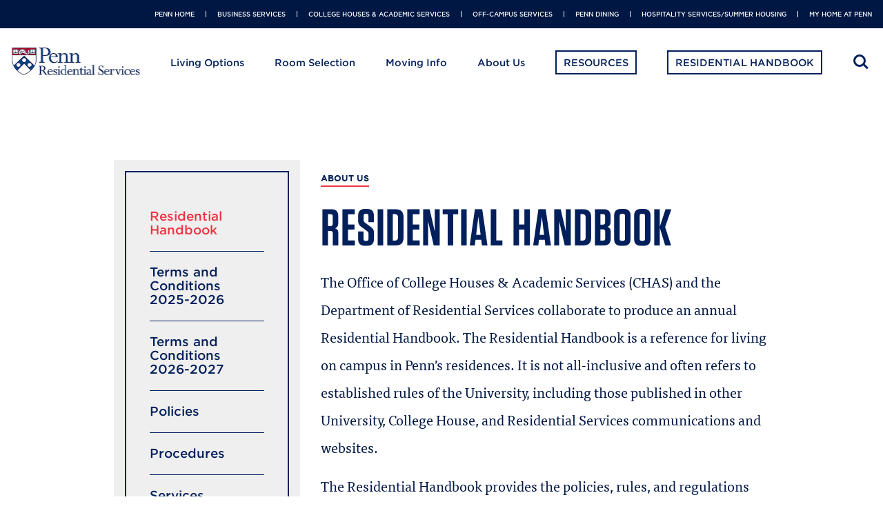

--- FILE ---
content_type: text/html; charset=UTF-8
request_url: https://residential-services.business-services.upenn.edu/residential-handbook
body_size: 7818
content:
<!DOCTYPE html>
<html lang="en" dir="ltr">
  <head>
    <!-- Google tag (gtag.js) --> <script async src="https://www.googletagmanager.com/gtag/js?id=G-4XC615FY9B"></script> <script> window.dataLayer = window.dataLayer || []; function gtag(){dataLayer.push(arguments);} gtag('js', new Date()); gtag('config', 'G-4XC615FY9B'); </script>
    <meta charset="utf-8" />
<link rel="canonical" href="https://residential-services.business-services.upenn.edu/residential-handbook" />
<meta name="Generator" content="Drupal 10 (https://www.drupal.org)" />
<meta name="MobileOptimized" content="width" />
<meta name="HandheldFriendly" content="true" />
<meta name="viewport" content="width=device-width, initial-scale=1, shrink-to-fit=no" />
<meta http-equiv="x-ua-compatible" content="ie=edge" />
<link rel="icon" href="/themes/custom/pennres_sass/favicon.png" type="image/png" />
<link rel="next" href="/terms-and-conditions-2025-2026" />

    <title>Residential Handbook | Penn Residential Services</title>
    <link rel="stylesheet" media="all" href="/sites/default/files/css/css_vjp5Rb-7PyV_4hdy2nSzXPnkTRS6IDsaWhW30cGKlPY.css?delta=0&amp;language=en&amp;theme=pennres_sass&amp;include=eJxdykEKxDAIBdALpc2RihJJw2RU_KbQ27e7gdk-HpslMsgPpohhlc0-m9I1OuUwLfwf1JoUp6D-4onaYjnN_Sf7Ul88B05pxUU1BAcIqH0a09yQ9xzaC26kfCsT5AFOWjWX" />
<link rel="stylesheet" media="all" href="/sites/default/files/css/css_kj5njdi7WZnTQKsTgr2jFPwkZ4K_ODo9SMWm81wnzKw.css?delta=1&amp;language=en&amp;theme=pennres_sass&amp;include=eJxdykEKxDAIBdALpc2RihJJw2RU_KbQ27e7gdk-HpslMsgPpohhlc0-m9I1OuUwLfwf1JoUp6D-4onaYjnN_Sf7Ul88B05pxUU1BAcIqH0a09yQ9xzaC26kfCsT5AFOWjWX" />

    
  </head>
  <body class="layout-no-sidebars page-node-34 path-node node--type-info-page">
    <a href="#main-content" class="visually-hidden focusable skip-link">
      Skip to main content
    </a>
    
      <div class="dialog-off-canvas-main-canvas" data-off-canvas-main-canvas>
    
 

<header id="top" class="pennres-main-header" role="banner">
        <div class="pennres-top-bar">
      <div class="pennres-container">
          <section class="row region region-secondary-menu">
    <nav role="navigation" aria-labelledby="block-pennres-sass-account-menu-menu" id="block-pennres-sass-account-menu" class="block block-menu navigation pennress-nav menu--account">
            
  <h2 class="sr-only" id="block-pennres-sass-account-menu-menu">User account menu</h2>
  

        
              <div id="block-pennres-sass-account-menu" block="block-pennres-sass-account-menu" class="clearfix nav">
                      <a href="https://www.upenn.edu" class="nav-link">Penn Home</a>
                      <a href="https://www.business-services.upenn.edu/" class="nav-link">Business Services</a>
                      <a href="https://www.collegehouses.upenn.edu/" class="nav-link">College Houses &amp; Academic Services</a>
                      <a href="https://www.business-services.upenn.edu/offcampusservices/" class="nav-link">Off-Campus Services</a>
                      <a href="https://cms.business-services.upenn.edu/dining/" class="nav-link">Penn Dining</a>
                      <a href="https://hospitality-services.business-services.upenn.edu/venues-facilities/accommodations/summer-housing" class="nav-link">HOSPITALITY SERVICES/SUMMER HOUSING</a>
                      <a href="https://myhomeatpenn.upenn.edu/" class="nav-link">My Home At Penn</a>
            </div>
      


  </nav>

  </section>

      </div>
    </div>
  
  <div class="pennres-main-nav">
      <div class="mega-background"></div>
    <div class="pennres-container">
            <div class="mobile">
        <div class="block block-pennres-helpers block-pennres-nav-logo-block">
  
    
      <div class="content">
      <a href="/"><img alt="pennres nav Logo" data-align="center" data-entity-type="file" src="/modules/custom/pennres_helpers/images/Residential_Services_no_tagline_black.svg" /></a>
    </div>
  </div>

        <div class="mobile-menu">
          <form class="search-block-form search-form form-row" data-drupal-selector="search-block-form" action="/search/node" method="get" id="search-block-form" accept-charset="UTF-8">
  



          <fieldset class="js-form-item js-form-type-search form-type-search js-form-item-keys form-item-keys form-no-label form-group">
          <label for="edit-keys" class="sr-only">Search</label>
                    <input title="Enter the terms you wish to search for." data-drupal-selector="edit-keys" type="search" id="edit-keys" name="keys" value="" size="15" maxlength="128" class="form-search form-control" /><button type="submit" aria-label="Search" value="Search" class="js-form-submit"><i class="magifying-glass"></i></button>

                      </fieldset>
<div data-drupal-selector="edit-actions" class="form-actions js-form-wrapper form-group" id="edit-actions"><button data-drupal-selector="edit-submit" type="submit" id="edit-submit" value="Search" class="button js-form-submit form-submit btn btn-primary">Search</button>
</div>

</form>

          

<ul class="pennres-primary-nav menu menu-level-0">
        
      <li class="menu-item home-link">
      <a href="/" data-drupal-link-system-path="&lt;front&gt;">Home</a>
                    
  
  <div class="menu_link_content menu-link-contentmain view-mode-default menu-dropdown menu-dropdown-0 menu-type-default">
              
      </div>



          </li>
        
      <li class="menu-item menu-item--expanded has-children">
      <a href="/living-options" data-drupal-link-system-path="node/2">Living Options</a>

                    



<div class="menu_link_content menu-link-contentmain view-mode-mega menu-dropdown pennres-secondary-nav is-hidden menu-dropdown-0 menu-type-mega">
  <div class="close-menu"><span class="close-x" tabindex="0"></span></div>
  
  <div class="pennres-nav-content">
    <div class="pennres-nav-content--superhead">
            <div class="field field--name-field-mega-superhead field--type-string field--label-hidden field__item">Living Options</div>
      </div>
    
            <div class="field field--name-field-mega-headline field--type-string field--label-hidden field__item">What it&#039;s Like to #LIVEPENN</div>
      
    
            <div class="clearfix text-formatted field field--name-field-mega-body field--type-text-long field--label-hidden field__item"><p>The College Houses offer distinct room types, amenities, and communities. Options range from traditional single and double rooms that share a common hallway bathroom to suites and apartments offering more privacy, and in some cases, a living room and kitchen.</p></div>
      
  </div>

      <div class="pennres-nav-content--menu-items">
      

<ul class="pennres-primary-nav menu menu-level-1">
        
      <li class="menu-item">
      <a href="/living-options" data-drupal-link-system-path="node/2">Living Options</a>

                </li>
        
      <li class="menu-item">
      <a href="/college-houses" data-drupal-link-system-path="node/21">College Houses</a>

                </li>
        
      <li class="menu-item">
      <a href="/room-furnishings" data-drupal-link-system-path="node/22">Room Furnishings</a>

                </li>
        
      <li class="menu-item">
      <a href="/rates-pricing" data-drupal-link-system-path="node/23">Rates &amp; Pricing</a>

                </li>
  </ul>

    </div>
  </div>
          </li>
        
      <li class="menu-item menu-item--expanded has-children">
      <a href="/room-selection" data-drupal-link-system-path="node/5">Room Selection</a>

                    



<div class="menu_link_content menu-link-contentmain view-mode-mega menu-dropdown pennres-secondary-nav is-hidden menu-dropdown-0 menu-type-mega">
  <div class="close-menu"><span class="close-x" tabindex="0"></span></div>
  
  <div class="pennres-nav-content">
    <div class="pennres-nav-content--superhead">
            <div class="field field--name-field-mega-superhead field--type-string field--label-hidden field__item">Room Selection</div>
      </div>
    
            <div class="field field--name-field-mega-headline field--type-string field--label-hidden field__item">Ready to apply for housing?</div>
      
    
            <div class="clearfix text-formatted field field--name-field-mega-body field--type-text-long field--label-hidden field__item"><p>The College Houses offer distinct room types, amenities, and communities. Options range from traditional single and double rooms that share a common hallway bathroom to suites and apartments offering more privacy.</p></div>
      
  </div>

      <div class="pennres-nav-content--menu-items">
      

<ul class="pennres-primary-nav menu menu-level-1">
        
      <li class="menu-item">
      <a href="/room-selection" data-drupal-link-system-path="node/5">Room Selection</a>

                </li>
        
      <li class="menu-item">
      <a href="/how-apply" data-drupal-link-system-path="node/139">How To Apply</a>

                </li>
        
      <li class="menu-item">
      <a href="/medical-accommodations" data-drupal-link-system-path="node/137">Medical Accommodations</a>

                </li>
        
      <li class="menu-item">
      <a href="/summer-housing" data-drupal-link-system-path="node/25">Summer Housing</a>

                </li>
        
      <li class="menu-item">
      <a href="/additional-information" data-drupal-link-system-path="node/26">Additional Information</a>

                </li>
  </ul>

    </div>
  </div>
          </li>
        
      <li class="menu-item menu-item--expanded has-children">
      <a href="/moving-info" data-drupal-link-system-path="node/4">Moving Info</a>

                    



<div class="menu_link_content menu-link-contentmain view-mode-mega menu-dropdown pennres-secondary-nav is-hidden menu-dropdown-0 menu-type-mega">
  <div class="close-menu"><span class="close-x" tabindex="0"></span></div>
  
  <div class="pennres-nav-content">
    <div class="pennres-nav-content--superhead">
            <div class="field field--name-field-mega-superhead field--type-string field--label-hidden field__item">Moving info</div>
      </div>
    
            <div class="field field--name-field-mega-headline field--type-string field--label-hidden field__item">Getting ready &amp; getting there</div>
      
    
            <div class="clearfix text-formatted field field--name-field-mega-body field--type-text-long field--label-hidden field__item"><p>Move-In and Move-Out are two of the biggest times of year for Penn Housing, and we're here to make the transition easy. Planning ahead is a good way to successfully meet academic demands while organizing to move in or out of your residence.</p></div>
      
  </div>

      <div class="pennres-nav-content--menu-items">
      

<ul class="pennres-primary-nav menu menu-level-1">
        
      <li class="menu-item">
      <a href="/moving-info" data-drupal-link-system-path="node/4">Moving Info</a>

                </li>
        
      <li class="menu-item">
      <a href="/you-move" data-drupal-link-system-path="node/3">Before You Move In</a>

                </li>
        
      <li class="menu-item">
      <a href="/day-move" data-drupal-link-system-path="node/28">Day Of Move-In</a>

                </li>
        
      <li class="menu-item">
      <a href="/you-move-out" data-drupal-link-system-path="node/29">Before You Move Out </a>

                </li>
        
      <li class="menu-item">
      <a href="/day-move-out" data-drupal-link-system-path="node/30">Day Of Move-Out</a>

                </li>
  </ul>

    </div>
  </div>
          </li>
        
      <li class="menu-item menu-item--expanded has-children">
      <a href="/about-us" data-drupal-link-system-path="node/9">About Us</a>

                    



<div class="menu_link_content menu-link-contentmain view-mode-mega menu-dropdown pennres-secondary-nav is-hidden menu-dropdown-0 menu-type-mega">
  <div class="close-menu"><span class="close-x" tabindex="0"></span></div>
  
  <div class="pennres-nav-content">
    <div class="pennres-nav-content--superhead">
            <div class="field field--name-field-mega-superhead field--type-string field--label-hidden field__item">About Us</div>
      </div>
    
            <div class="field field--name-field-mega-headline field--type-string field--label-hidden field__item">We’re Here to Help</div>
      
    
            <div class="clearfix text-formatted field field--name-field-mega-body field--type-text-long field--label-hidden field__item"><p>Living and learning, at their best, combine to create the ultimate university experience at Penn. At Residential Services, we are here to connect you to the resources at the center of your residential experience.&nbsp;</p></div>
      
  </div>

      <div class="pennres-nav-content--menu-items">
      

<ul class="pennres-primary-nav menu menu-level-1">
        
      <li class="menu-item">
      <a href="/about-us" data-drupal-link-system-path="node/9">About Us</a>

                </li>
        
      <li class="menu-item">
      <a href="/continuous-improvement" data-drupal-link-system-path="node/31">Continuous Improvement</a>

                </li>
        
      <li class="menu-item">
      <a href="/student-employment" data-drupal-link-system-path="node/32">Student Employment</a>

                </li>
        
      <li class="menu-item">
      <a href="/rsab" data-drupal-link-system-path="node/33"> RSAB</a>

                </li>
  </ul>

    </div>
  </div>
          </li>
        
      <li class="menu-item">
      <a href="/quick-tips" class="with-borders" data-drupal-link-system-path="node/12">RESOURCES</a>

                    
  
  <div class="menu_link_content menu-link-contentmain view-mode-default menu-dropdown menu-dropdown-0 menu-type-default">
              
      </div>



          </li>
        
      <li class="menu-item menu-item--active-trail">
      <a href="/residential-handbook" class="with-borders is-active" data-drupal-link-system-path="node/34" aria-current="page">RESIDENTIAL HANDBOOK</a>

                    
  
  <div class="menu_link_content menu-link-contentmain view-mode-default menu-dropdown menu-dropdown-0 menu-type-default">
              
      </div>



          </li>
        
      <li class="menu-item">
      <a href="#pennres-search" class="pennres-search-trigger" title="Search">Search</a>

                    
  
  <div class="menu_link_content menu-link-contentmain view-mode-default menu-dropdown menu-dropdown-0 menu-type-default">
              
      </div>



          </li>
  </ul>

          
              <ul class="clearfix menu">
                    <li class="menu-item">
        <a href="">News &amp; Updates</a>
              </li>
                <li class="menu-item">
        <a href="">Contact Us</a>
              </li>
        </ul>
  


          
              <div class="clearfix nav">
                      <a href="https://www.upenn.edu" class="nav-link">Penn Home</a>
                      <a href="https://www.business-services.upenn.edu/" class="nav-link">Business Services</a>
                      <a href="https://www.collegehouses.upenn.edu/" class="nav-link">College Houses &amp; Academic Services</a>
                      <a href="https://www.business-services.upenn.edu/offcampusservices/" class="nav-link">Off-Campus Services</a>
                      <a href="https://cms.business-services.upenn.edu/dining/" class="nav-link">Penn Dining</a>
                      <a href="https://hospitality-services.business-services.upenn.edu/venues-facilities/accommodations/summer-housing" class="nav-link">HOSPITALITY SERVICES/SUMMER HOUSING</a>
                      <a href="https://myhomeatpenn.upenn.edu/" class="nav-link">My Home At Penn</a>
            </div>
      


        </div>
      </div>

                <nav role="navigation" aria-labelledby="block-pennres-sass-main-menu-menu" id="block-pennres-sass-main-menu" class="block block-menu navigation pennress-nav menu--main">
            
  <h2 class="sr-only" id="block-pennres-sass-main-menu-menu">Main navigation</h2>
  

        

<ul class="pennres-primary-nav menu menu-level-0">
        
      <li class="menu-item home-link">
      <a href="/" data-drupal-link-system-path="&lt;front&gt;">Home</a>
                    
  
  <div class="menu_link_content menu-link-contentmain view-mode-default menu-dropdown menu-dropdown-0 menu-type-default">
              
      </div>



          </li>
        
      <li class="menu-item menu-item--expanded has-children">
      <a href="/living-options" data-drupal-link-system-path="node/2">Living Options</a>

                    



<div class="menu_link_content menu-link-contentmain view-mode-mega menu-dropdown pennres-secondary-nav is-hidden menu-dropdown-0 menu-type-mega">
  <div class="close-menu"><span class="close-x" tabindex="0"></span></div>
  
  <div class="pennres-nav-content">
    <div class="pennres-nav-content--superhead">
            <div class="field field--name-field-mega-superhead field--type-string field--label-hidden field__item">Living Options</div>
      </div>
    
            <div class="field field--name-field-mega-headline field--type-string field--label-hidden field__item">What it&#039;s Like to #LIVEPENN</div>
      
    
            <div class="clearfix text-formatted field field--name-field-mega-body field--type-text-long field--label-hidden field__item"><p>The College Houses offer distinct room types, amenities, and communities. Options range from traditional single and double rooms that share a common hallway bathroom to suites and apartments offering more privacy, and in some cases, a living room and kitchen.</p></div>
      
  </div>

      <div class="pennres-nav-content--menu-items">
      

<ul class="pennres-primary-nav menu menu-level-1">
        
      <li class="menu-item">
      <a href="/living-options" data-drupal-link-system-path="node/2">Living Options</a>

                </li>
        
      <li class="menu-item">
      <a href="/college-houses" data-drupal-link-system-path="node/21">College Houses</a>

                </li>
        
      <li class="menu-item">
      <a href="/room-furnishings" data-drupal-link-system-path="node/22">Room Furnishings</a>

                </li>
        
      <li class="menu-item">
      <a href="/rates-pricing" data-drupal-link-system-path="node/23">Rates &amp; Pricing</a>

                </li>
  </ul>

    </div>
  </div>
          </li>
        
      <li class="menu-item menu-item--expanded has-children">
      <a href="/room-selection" data-drupal-link-system-path="node/5">Room Selection</a>

                    



<div class="menu_link_content menu-link-contentmain view-mode-mega menu-dropdown pennres-secondary-nav is-hidden menu-dropdown-0 menu-type-mega">
  <div class="close-menu"><span class="close-x" tabindex="0"></span></div>
  
  <div class="pennres-nav-content">
    <div class="pennres-nav-content--superhead">
            <div class="field field--name-field-mega-superhead field--type-string field--label-hidden field__item">Room Selection</div>
      </div>
    
            <div class="field field--name-field-mega-headline field--type-string field--label-hidden field__item">Ready to apply for housing?</div>
      
    
            <div class="clearfix text-formatted field field--name-field-mega-body field--type-text-long field--label-hidden field__item"><p>The College Houses offer distinct room types, amenities, and communities. Options range from traditional single and double rooms that share a common hallway bathroom to suites and apartments offering more privacy.</p></div>
      
  </div>

      <div class="pennres-nav-content--menu-items">
      

<ul class="pennres-primary-nav menu menu-level-1">
        
      <li class="menu-item">
      <a href="/room-selection" data-drupal-link-system-path="node/5">Room Selection</a>

                </li>
        
      <li class="menu-item">
      <a href="/how-apply" data-drupal-link-system-path="node/139">How To Apply</a>

                </li>
        
      <li class="menu-item">
      <a href="/medical-accommodations" data-drupal-link-system-path="node/137">Medical Accommodations</a>

                </li>
        
      <li class="menu-item">
      <a href="/summer-housing" data-drupal-link-system-path="node/25">Summer Housing</a>

                </li>
        
      <li class="menu-item">
      <a href="/additional-information" data-drupal-link-system-path="node/26">Additional Information</a>

                </li>
  </ul>

    </div>
  </div>
          </li>
        
      <li class="menu-item menu-item--expanded has-children">
      <a href="/moving-info" data-drupal-link-system-path="node/4">Moving Info</a>

                    



<div class="menu_link_content menu-link-contentmain view-mode-mega menu-dropdown pennres-secondary-nav is-hidden menu-dropdown-0 menu-type-mega">
  <div class="close-menu"><span class="close-x" tabindex="0"></span></div>
  
  <div class="pennres-nav-content">
    <div class="pennres-nav-content--superhead">
            <div class="field field--name-field-mega-superhead field--type-string field--label-hidden field__item">Moving info</div>
      </div>
    
            <div class="field field--name-field-mega-headline field--type-string field--label-hidden field__item">Getting ready &amp; getting there</div>
      
    
            <div class="clearfix text-formatted field field--name-field-mega-body field--type-text-long field--label-hidden field__item"><p>Move-In and Move-Out are two of the biggest times of year for Penn Housing, and we're here to make the transition easy. Planning ahead is a good way to successfully meet academic demands while organizing to move in or out of your residence.</p></div>
      
  </div>

      <div class="pennres-nav-content--menu-items">
      

<ul class="pennres-primary-nav menu menu-level-1">
        
      <li class="menu-item">
      <a href="/moving-info" data-drupal-link-system-path="node/4">Moving Info</a>

                </li>
        
      <li class="menu-item">
      <a href="/you-move" data-drupal-link-system-path="node/3">Before You Move In</a>

                </li>
        
      <li class="menu-item">
      <a href="/day-move" data-drupal-link-system-path="node/28">Day Of Move-In</a>

                </li>
        
      <li class="menu-item">
      <a href="/you-move-out" data-drupal-link-system-path="node/29">Before You Move Out </a>

                </li>
        
      <li class="menu-item">
      <a href="/day-move-out" data-drupal-link-system-path="node/30">Day Of Move-Out</a>

                </li>
  </ul>

    </div>
  </div>
          </li>
        
      <li class="menu-item menu-item--expanded has-children">
      <a href="/about-us" data-drupal-link-system-path="node/9">About Us</a>

                    



<div class="menu_link_content menu-link-contentmain view-mode-mega menu-dropdown pennres-secondary-nav is-hidden menu-dropdown-0 menu-type-mega">
  <div class="close-menu"><span class="close-x" tabindex="0"></span></div>
  
  <div class="pennres-nav-content">
    <div class="pennres-nav-content--superhead">
            <div class="field field--name-field-mega-superhead field--type-string field--label-hidden field__item">About Us</div>
      </div>
    
            <div class="field field--name-field-mega-headline field--type-string field--label-hidden field__item">We’re Here to Help</div>
      
    
            <div class="clearfix text-formatted field field--name-field-mega-body field--type-text-long field--label-hidden field__item"><p>Living and learning, at their best, combine to create the ultimate university experience at Penn. At Residential Services, we are here to connect you to the resources at the center of your residential experience.&nbsp;</p></div>
      
  </div>

      <div class="pennres-nav-content--menu-items">
      

<ul class="pennres-primary-nav menu menu-level-1">
        
      <li class="menu-item">
      <a href="/about-us" data-drupal-link-system-path="node/9">About Us</a>

                </li>
        
      <li class="menu-item">
      <a href="/continuous-improvement" data-drupal-link-system-path="node/31">Continuous Improvement</a>

                </li>
        
      <li class="menu-item">
      <a href="/student-employment" data-drupal-link-system-path="node/32">Student Employment</a>

                </li>
        
      <li class="menu-item">
      <a href="/rsab" data-drupal-link-system-path="node/33"> RSAB</a>

                </li>
  </ul>

    </div>
  </div>
          </li>
        
      <li class="menu-item">
      <a href="/quick-tips" class="with-borders" data-drupal-link-system-path="node/12">RESOURCES</a>

                    
  
  <div class="menu_link_content menu-link-contentmain view-mode-default menu-dropdown menu-dropdown-0 menu-type-default">
              
      </div>



          </li>
        
      <li class="menu-item menu-item--active-trail">
      <a href="/residential-handbook" class="with-borders is-active" data-drupal-link-system-path="node/34" aria-current="page">RESIDENTIAL HANDBOOK</a>

                    
  
  <div class="menu_link_content menu-link-contentmain view-mode-default menu-dropdown menu-dropdown-0 menu-type-default">
              
      </div>



          </li>
        
      <li class="menu-item">
      <a href="#pennres-search" class="pennres-search-trigger" title="Search">Search</a>

                    
  
  <div class="menu_link_content menu-link-contentmain view-mode-default menu-dropdown menu-dropdown-0 menu-type-default">
              
      </div>



          </li>
  </ul>

  </nav>


      
      <ul class="pennres-header-buttons">
        <li><div class="pennres-search-close-trigger"><span></span></div></li>
        <li><a class="pennres-nav-trigger" href="#pennres-primary-nav">Menu<span></span></a></li>
      </ul>
    </div>
  </div>

  <div id="pennres-search" class="pennres-search">
    <form accept-charset="UTF-8" action="/search/node" class="search-form" method="get">
      <input aria-label="search" autocomplete="off" class="nav-search" data-type="search" id="global-search" placeholder="Enter search terms" />
    </form>
  </div>
</header>

<div id="main" role="main" class="main-container container-fluid js-quickedit-main-content pennres-main-content">
  <div class="row full-width-row">
                      <section class="container-fluid" role="complementary">
          <div class="row">
            <div class="highlighted col-sm-12">
                <div data-drupal-messages-fallback class="hidden"></div>


            </div>
          </div>
        </section>
          
        
        <section class="container-fluid">
      <div class="main-content">
	<a id="main-content"></a>
                    <div id="block-pennres-sass-page-title" class="block block-core block-page-title-block">
  
    
      <div class="content">
      


    </div>
  </div>
<div id="block-pennres-sass-content" class="block block-system block-system-main-block">
  
    
      <div class="content">
      


<section  class="node node--type-info-page node--view-mode-full clearfix">
  <div class="container-fluid">
    <div class="row">
      <div class="col">
      
      </div>
    </div>
  </div>

  <div class="container">
    <div class="row">
      <div class="col-md-12 col-lg-3 offset-lg-1 column-left">
                <div class="book-nav-container">
          
  <nav id="book-navigation-34" class="book-navigation" role="navigation">

    <ul class="menu">
                <li class="menu-item   menu-item--active-trail menu-item--active depth-1">
        <a href="/residential-handbook">Residential Handbook</a>
      </li>
                <li class="menu-item     depth-2">
        <a href="/terms-and-conditions-2025-2026">Terms and Conditions 2025-2026</a>
      </li>
                <li class="menu-item     depth-2">
        <a href="/terms-and-conditions-2026-2027">Terms and Conditions 2026-2027</a>
      </li>
                <li class="menu-item     depth-2">
        <a href="/policies">Policies</a>
      </li>
                <li class="menu-item     depth-2">
        <a href="/procedures">Procedures</a>
      </li>
                <li class="menu-item     depth-2">
        <a href="/services">Services</a>
      </li>
                <li class="menu-item     depth-2">
        <a href="/college-house-student-behavior-process">College House Student Behavior Process</a>
      </li>
                <li class="menu-item     depth-2">
        <a href="/important-university-policies">Important University Policies </a>
      </li>
        </ul>
  </nav>

        </div>
      </div>
      <div class="col-md-12 col-lg-7 column-right">
        
      <div class="field field--name-field-paragraphs field--type-entity-reference-revisions field--label-hidden field__items">
              <div class="field__item">


  <section  class="paragraph paragraph--type--subpage-intro paragraph--view-mode--default">
     
            <div id="intro" class="container pad-top pad-bottom">
        <div class="row">
          <div class="col-sm-12 col-md-10 offset-md-1 no-padding-mobile pad-sides-none">
            <div class="subpage-intro">
              <h5 class="subpage-intro--superhead">About Us</h5>
              <h1 class="subpage-intro--headline">Residential Handbook</h1>
              <div class="subpage-intro--text"><p>The Office of College Houses &amp; Academic Services (CHAS) and the Department of Residential Services collaborate to produce an annual Residential Handbook. The Residential Handbook is a reference for living on campus in Penn’s residences. It is not all-inclusive and often refers to established rules of the University, including those published in other University, College House, and Residential Services communications and websites. &nbsp;</p>

<p>The Residential Handbook provides the policies, rules, and regulations required for living safely and productively in a Penn residential community. These policies are designed to ensure a pleasant, safe, and equitable residential living experience. &nbsp;</p>

<p><span>In the list of residential policies, spaces are defined as follows:</span></p>

<p><strong>College Houses: </strong><span>Any University owned and operated residential facility defined as a College House.<br />
<br />
<strong>Sansom Place West: </strong>University-owned building located at 3650 Chestnut St. </span></p>

<p><strong>Common Areas:</strong> Any area in a College House outside of a student room, suite, or apartment such as: community bathrooms, kitchens, lounges, study areas, program specific areas, hallways, stair towers and elevators.</p>

<p><strong>Student Room:</strong><span> Includes </span>bedroom and living areas within a room, suite or apartment. Kitchen, bathrooms, and living rooms associated with suites or apartments are considered part of the student room.</p>

<p>&nbsp;</p>

<p>&nbsp;</p>

<p>&nbsp;</p>

<p>&nbsp;</p>

<p>&nbsp;</p>
</div>
              <div class="subpage-intro--button"></div>
            </div>
          </div>
        </div>
      </div>
            </section>

</div>
          </div>
  
      </div>
    </div>
  </div>

</section>

    </div>
  </div>


              </div>
    </section>

          </div>
</div>

<!-- Footer -->
<footer class="footer" role="contentinfo">
  <div class="container">
    <div class="row">
      <div class="col-sm-12 no-padding-desktop">
        <div class="block block-pennres-helpers block-pennres-footer-logo-block">
  
    
      <div class="content">
      <a href="/"><img alt="pennres footer Logo" data-align="center" data-entity-type="file" src="/modules/custom/pennres_helpers/images/pennres-footer-logo.svg" /></a>
    </div>
  </div>

      </div>
    </div>
    <div class="row">
      <div class="col-sm-12 col-md-6 pennres-footer-logo">
        <!-- Info -->
                                <section class="row region region-footer-first">
    <div id="block-pennresinfo1" class="block block-block-content block-block-contenta4b76ffc-c1e5-4b42-81a6-dd13d604907c">
  
    
      <div class="content">
      
            <div class="clearfix text-formatted field field--name-body field--type-text-with-summary field--label-hidden field__item"><p>Department of Residential Services</p><p>McNeil Building<br>3718 Locust Walk<br>Philadelphia, PA 19104</p></div>
      
    </div>
  </div>
<div id="block-pennresinfo2" class="block block-block-content block-block-content1eec9f5d-f61b-4fee-ab67-cacb2bd4d3d9">
  
    
      <div class="content">
      
            <div class="clearfix text-formatted field field--name-body field--type-text-with-summary field--label-hidden field__item"><p>&nbsp;</p>

<p>Hours: Monday–Friday, 9AM–5PM<br>
Phone: 215-898-3547<br>
Email: living@upenn.edu</p></div>
      
    </div>
  </div>
<div id="block-pennresfooterlivelogo" class="block block-pennres-helpers block-pennres-footer-live-logo-block">
  
    
      <div class="content">
      <img alt="pennres footer Logo" data-align="center" data-entity-type="file" src="/modules/custom/pennres_helpers/images/PR_LivePenn_Res_icon.png" />
    </div>
  </div>

  </section>

                        </div>

      <div class="col-sm-12 col-md-6 pennres-footer-menu">
        <!-- Menu -->
                                <section class="row region region-footer-second">
    <nav role="navigation" aria-labelledby="block-livingoptions-menu" id="block-livingoptions" class="block block-menu navigation pennress-nav menu--living-options">
            
  <h2 class="sr-only" id="block-livingoptions-menu">Living Options</h2>
  

        
              <ul class="clearfix menu">
                    <li class="menu-item">
        <a href="/living-options" data-drupal-link-system-path="node/2">Living Options</a>
              </li>
                <li class="menu-item">
        <a href="/college-houses" data-drupal-link-system-path="node/21">College Houses</a>
              </li>
                <li class="menu-item">
        <a href="/room-furnishings" data-drupal-link-system-path="node/22">Room Furnishings</a>
              </li>
                <li class="menu-item">
        <a href="/rates-pricing" data-drupal-link-system-path="node/23">Rates &amp; Pricing</a>
              </li>
        </ul>
  


  </nav>
<nav role="navigation" aria-labelledby="block-aboutus-menu" id="block-aboutus" class="block block-menu navigation pennress-nav menu--about-us">
            
  <h2 class="sr-only" id="block-aboutus-menu">About Us</h2>
  

        
              <ul class="clearfix menu">
                    <li class="menu-item">
        <a href="/about-us" data-drupal-link-system-path="node/9">About Us</a>
              </li>
                <li class="menu-item">
        <a href="/continuous-improvement" data-drupal-link-system-path="node/31">Continuous Improvement</a>
              </li>
                <li class="menu-item">
        <a href="/student-employment" data-drupal-link-system-path="node/32">Student Employment</a>
              </li>
                <li class="menu-item">
        <a href="/rsab" data-drupal-link-system-path="node/33">RSAB</a>
              </li>
                <li class="menu-item menu-item--active-trail">
        <a href="/residential-handbook" data-drupal-link-system-path="node/34" class="is-active" aria-current="page">Residential Handbook</a>
              </li>
        </ul>
  


  </nav>
<nav role="navigation" aria-labelledby="block-resources-menu" id="block-resources" class="block block-menu navigation pennress-nav menu--resources">
            
  <h2 class="sr-only" id="block-resources-menu">Resources</h2>
  

        
              <ul class="clearfix menu">
                    <li class="menu-item">
        <a href="/quick-tips" data-drupal-link-system-path="node/12">Resources</a>
              </li>
                <li class="menu-item">
        <a href="/news-updates" data-drupal-link-system-path="node/15">News + Updates</a>
              </li>
                <li class="menu-item">
        <a href="/contact-us" data-drupal-link-system-path="node/8">Contact Us</a>
              </li>
                <li class="menu-item">
        <a href="https://www.upenn.edu/about/privacy_policy">Privacy Policy</a>
              </li>
        </ul>
  


  </nav>
<nav role="navigation" aria-labelledby="block-movinginfo-menu" id="block-movinginfo" class="block block-menu navigation pennress-nav menu--moving-info">
            
  <h2 class="sr-only" id="block-movinginfo-menu">Moving Info</h2>
  

        
              <ul class="clearfix menu">
                    <li class="menu-item">
        <a href="/moving-info" data-drupal-link-system-path="node/4">Moving Info</a>
              </li>
                <li class="menu-item">
        <a href="/you-move" data-drupal-link-system-path="node/3">Before You Move In</a>
              </li>
                <li class="menu-item">
        <a href="/day-move" data-drupal-link-system-path="node/28">Day of Move-In</a>
              </li>
                <li class="menu-item">
        <a href="/you-move-out" data-drupal-link-system-path="node/29">Before You Move Out</a>
              </li>
                <li class="menu-item">
        <a href="/day-move-out" data-drupal-link-system-path="node/30">Day of Move-Out</a>
              </li>
        </ul>
  


  </nav>
<nav role="navigation" aria-labelledby="block-roomselection-menu" id="block-roomselection" class="block block-menu navigation pennress-nav menu--room-selection">
            
  <h2 class="sr-only" id="block-roomselection-menu">Room Selection</h2>
  

        
              <ul class="clearfix menu">
                    <li class="menu-item">
        <a href="/room-selection" data-drupal-link-system-path="node/5">Room Selection</a>
              </li>
                <li class="menu-item">
        <a href="/how-apply" data-drupal-link-system-path="node/139">How To Apply</a>
              </li>
                <li class="menu-item">
        <a href="/medical-accommodations" data-drupal-link-system-path="node/137">Medical Accommodations</a>
              </li>
                <li class="menu-item">
        <a href="/summer-housing" data-drupal-link-system-path="node/25">Summer Housing</a>
              </li>
                <li class="menu-item">
        <a href="/additional-information" data-drupal-link-system-path="node/26">Additional Information</a>
              </li>
        </ul>
  


  </nav>
<div id="block-pennressocialfooterblock" class="block block-pennres-helpers block-pennres-social-footer-block">
  
    
      <div class="content">
      
<div class="social-links"><ul>
<li class="facebook"><a href="https://www.facebook.com/PennRes" target="_blank"><img alt="Penn Residential Services on Facebook" data-align="center" data-entity-type="file" src="/modules/custom/pennres_helpers/images/facebook.svg" /></a></li>
<li class="twitter"><a href="https://twitter.com/pennres?lang=en" target="_blank"><img alt="Penn Residential Services on Twitter" data-align="center" data-entity-type="file" src="/modules/custom/pennres_helpers/images/twitter.svg" /></a></li>
<li class="instagram"><a href="//www.instagram.com/pennres/?hl=en" target="_blank"><img alt="Penn Residential Services on Instagram" data-align="center" data-entity-type="file" src="/modules/custom/pennres_helpers/images/instagram.svg" /></a></li>
</ul>
</div>
<div class="copyright">Copyright &copy; 2020 University of Pennsylvania  |  <a href="#">Disclaimer</a>  |  <a href="#">Report Accessibility Issues and Get Help</a></div>
    </div>
  </div>

  </section>

                        </div>
    </div>
  </div>
</footer>

  </div>

    
    <script type="application/json" data-drupal-selector="drupal-settings-json">{"path":{"baseUrl":"\/","pathPrefix":"","currentPath":"node\/34","currentPathIsAdmin":false,"isFront":false,"currentLanguage":"en"},"pluralDelimiter":"\u0003","suppressDeprecationErrors":true,"ajaxTrustedUrl":{"\/search\/node":true},"bootstrap_site_alert":{"dismissedCookie":{"key":"oZhG#\u003C\u0026,Jr),sxp%"}},"user":{"uid":0,"permissionsHash":"2de46a553d1d91d327afcc3a4bb793b032aa20b64346fec53805c4be6ada3cc8"}}</script>
<script src="/sites/default/files/js/js_zEiyMGSzyiJ3YFrzTDTrob_S9yrX3bLf-v9tfmvAJ5c.js?scope=footer&amp;delta=0&amp;language=en&amp;theme=pennres_sass&amp;include=eJwFwUEOwCAIBMAP1fgkgnVjSKkYlkt_35kRUazUI7SCqCOrT-NrJGa7Ix7DdbB3gkIl-_IY6o31ue31A2WBGhw"></script>

  </body>
</html>


--- FILE ---
content_type: image/svg+xml
request_url: https://residential-services.business-services.upenn.edu/modules/custom/pennres_helpers/images/instagram.svg
body_size: 83172
content:
<?xml version="1.0" encoding="UTF-8"?>
<svg width="23px" height="22px" viewBox="0 0 23 22" version="1.1" xmlns="http://www.w3.org/2000/svg" xmlns:xlink="http://www.w3.org/1999/xlink">
    <!-- Generator: Sketch 61 (89581) - https://sketch.com -->
    <title>1516920571instagram-png-instagram-icon-1600x1600</title>
    <desc>Created with Sketch.</desc>
    <g id="Symbols" stroke="none" stroke-width="1" fill="none" fill-rule="evenodd">
        <g id="Footer" transform="translate(-798.000000, -410.000000)">
            <rect id="Rectangle" fill="#011F5B" x="0" y="0" width="1440" height="504"></rect>
            <g id="Group-9" transform="translate(733.000000, 410.000000)">
                <image id="1516920571instagram-png-instagram-icon-1600x1600" x="65" y="0" width="23" height="22" xlink:href="[data-uri]"></image>
            </g>
        </g>
    </g>
</svg>

--- FILE ---
content_type: image/svg+xml
request_url: https://residential-services.business-services.upenn.edu/modules/custom/pennres_helpers/images/twitter.svg
body_size: 937
content:
<?xml version="1.0" encoding="UTF-8"?>
<svg width="22px" height="19px" viewBox="0 0 22 19" version="1.1" xmlns="http://www.w3.org/2000/svg" xmlns:xlink="http://www.w3.org/1999/xlink">
    <!-- Generator: Sketch 61 (89581) - https://sketch.com -->
    <title>Twitter</title>
    <desc>Created with Sketch.</desc>
    <g id="Symbols" stroke="none" stroke-width="1" fill="none" fill-rule="evenodd">
        <g id="Footer" transform="translate(-760.000000, -412.000000)">
            <rect id="Rectangle" fill="#011F5B" x="0" y="0" width="1440" height="504"></rect>
            <g id="Group-9" transform="translate(733.000000, 410.000000)" fill="#FFFFFF">
                <path d="M37.6822554,7.05429749 L37.729944,7.87610108 L36.9351333,7.77547207 C34.0420225,7.38972753 31.5145246,6.0815504 29.3685358,3.88448368 L28.3193857,2.79433607 L28.0491501,3.59936815 C27.4768864,5.39391883 27.8424993,7.28909852 29.0347153,8.56373264 C29.6705638,9.26813571 29.5274979,9.36876472 28.4306592,8.94947718 C28.0491501,8.81530517 27.7153296,8.71467616 27.6835372,8.76499066 C27.5722637,8.88239117 27.9537728,10.4085978 28.2558009,11.0123719 C28.6691024,11.850947 29.5116017,12.6727505 30.4335821,13.1591241 L31.2124965,13.5448686 L30.2905162,13.5616401 C29.4003282,13.5616401 29.3685358,13.5784116 29.4639131,13.9306132 C29.7818373,15.0207608 31.0376382,16.1779944 32.436505,16.6811394 L33.4220702,17.033341 L32.5636747,17.570029 C31.2919776,18.3415181 29.7977335,18.7775771 28.3034895,18.8111202 C27.5881599,18.8278917 27,18.8949777 27,18.9452922 C27,19.1130072 28.939338,20.0522113 30.0679692,20.4211843 C33.4538626,21.5113319 37.4756046,21.0417299 40.4958851,19.1800932 C42.6418739,17.8551446 44.7878627,15.2220188 45.7893242,12.6727505 C46.3297954,11.3142589 46.8702667,8.83207667 46.8702667,7.64130005 C46.8702667,6.86981098 46.9179553,6.76918197 47.8081432,5.84674938 C48.3327183,5.31006132 48.8255009,4.72305877 48.9208782,4.55534375 C49.0798403,4.23668522 49.0639441,4.23668522 48.2532372,4.52180075 C46.9020591,5.02494579 46.7113045,4.95785979 47.3789455,4.20314221 C47.8717281,3.66645416 48.459888,2.69370707 48.459888,2.40859154 C48.459888,2.35827703 48.2214448,2.44213454 47.9512092,2.59307806 C47.6650773,2.76079307 47.0292288,3.0123656 46.5523424,3.16330911 L45.6939469,3.44842464 L44.9150324,2.89496508 C44.4858347,2.59307806 43.8817786,2.25764802 43.5638543,2.15701901 C42.7531474,1.92221799 41.5132428,1.95576099 40.782017,2.22410502 C38.7949903,2.97882259 37.5391894,4.92431678 37.6822554,7.05429749 Z" id="Twitter"></path>
            </g>
        </g>
    </g>
</svg>

--- FILE ---
content_type: image/svg+xml
request_url: https://residential-services.business-services.upenn.edu/modules/custom/pennres_helpers/images/facebook.svg
body_size: 148
content:
<?xml version="1.0" encoding="UTF-8"?>
<svg width="9px" height="21px" viewBox="0 0 9 21" version="1.1" xmlns="http://www.w3.org/2000/svg" xmlns:xlink="http://www.w3.org/1999/xlink">
    <!-- Generator: Sketch 61 (89581) - https://sketch.com -->
    <title>Facebook</title>
    <desc>Created with Sketch.</desc>
    <g id="Symbols" stroke="none" stroke-width="1" fill="none" fill-rule="evenodd">
        <g id="Footer" transform="translate(-733.000000, -410.000000)">
            <rect id="Rectangle" fill="#011F5B" x="0" y="0" width="1440" height="504"></rect>
            <g id="Group-9" transform="translate(733.000000, 410.000000)" fill="#FFFFFF">
                <path d="M5.98460701,21 L5.98460701,10.4987705 L8.64715491,10.4987705 L9,6.87998868 L5.98460701,6.87998868 L5.98913066,5.06875354 C5.98913066,4.1249195 6.07149888,3.61919166 7.3166349,3.61919166 L8.98115144,3.61919166 L8.98115144,0 L6.31822656,0 C3.11962554,0 1.99380092,1.75549853 1.99380092,4.70769501 L1.99380092,6.88039851 L4.52226043e-14,6.88039851 L4.52226043e-14,10.4991803 L1.99380092,10.4991803 L1.99380092,21 L5.98460701,21 Z" id="Facebook"></path>
            </g>
        </g>
    </g>
</svg>

--- FILE ---
content_type: image/svg+xml
request_url: https://residential-services.business-services.upenn.edu/modules/custom/pennres_helpers/images/pennres-footer-logo.svg
body_size: 16265
content:
<?xml version="1.0" encoding="UTF-8"?>
<svg width="177px" height="38px" viewBox="0 0 177 38" version="1.1" xmlns="http://www.w3.org/2000/svg" xmlns:xlink="http://www.w3.org/1999/xlink">
    <!-- Generator: Sketch 61 (89581) - https://sketch.com -->
    <title>Residential Services_no_tagline_white</title>
    <desc>Created with Sketch.</desc>
    <g id="Symbols" stroke="none" stroke-width="1" fill="none" fill-rule="evenodd">
        <g id="Footer" transform="translate(-92.000000, -69.000000)">
            <rect id="Rectangle" fill="#011F5B" x="0" y="0" width="1440" height="504"></rect>
            <g id="Residential-Services_no_tagline_white-2" transform="translate(92.000000, 69.000000)" fill="#FFFFFE">
                <g id="Residential-Services_no_tagline_white">
                    <g>
                        <path d="M42.5609516,16.2309496 C42.5609516,18.7080201 43.2322554,19.4062478 45.1249971,19.4062478 L45.1249971,20 L37,20 L37,19.4062478 C38.5775445,19.4062478 39.5640456,18.9528308 39.5640456,16.2999104 L39.5640456,3.77008482 C39.5640456,1.32714985 38.8931313,0.593062547 37,0.593062547 L37,0 L45.2434396,0 C51.4745262,0 54,2.93221157 54,5.68926281 C54,9.00558582 51.1593289,10.8554582 46.0324067,10.8554582 C45.0470745,10.8554582 44.2187564,10.8206331 42.5609516,10.6465071 L42.5609516,16.2309496 Z M42.5609516,9.73863871 C43.5860243,10.0517206 44.1782367,10.0875802 45.3611028,10.0875802 C48.7141155,10.0875802 50.8429629,8.48148404 50.8429629,5.75925798 C50.8429629,3.63009448 49.5015241,0.76718847 45.3611028,0.76718847 L42.5609516,0.76718847 L42.5609516,9.73863871 L42.5609516,9.73863871 Z" id="Fill-1"></path>
                        <path d="M52.7399308,13.5255782 C52.6614293,19.4619883 56.3273729,20.954112 58.1778742,20.954112 C60.0687694,20.954112 61.0325086,20.3208998 63,18.1915073 L63,19.1614246 C61.3411796,21.2152152 59.7604796,22 57.3684704,22 C53.0867093,22 50,19.1249144 50,15.1309204 C50,11.1369264 53.0085888,8 56.8677376,8 C60.0302808,8 62.9615114,10.4642537 62.7698306,13.5255782 L52.7399308,13.5255782 Z M60.1838541,12.8912597 C60.2989389,9.97966387 58.2559946,8.78478478 56.5198159,8.78478478 C54.2421293,8.78478478 52.8935041,10.427006 52.7399308,12.8912597 L60.1838541,12.8912597 L60.1838541,12.8912597 Z" id="Fill-2"></path>
                        <path d="M77.6543737,18.2506988 C77.6543737,19.8939998 78.0469843,20.3924937 80,20.3924937 L80,21 L72.615292,21 L72.615292,20.3924937 C74.4910982,20.3924937 74.998365,19.9994844 74.998365,18.8215148 L74.998365,12.2155011 C74.998365,10.1795435 73.3951085,9.3229667 71.9092106,9.3229667 C70.5422155,9.3229667 69.3327278,10.1086325 67.9634163,11.7850959 L67.9634163,17.9652908 C67.9634163,19.8939998 68.2367381,20.3924937 70.3078845,20.3924937 L70.3078845,21 L63,21 L63,20.3924937 C64.8372014,20.3924937 65.3062494,20.2510245 65.3062494,17.9652908 L65.3062494,10.8579609 C65.3062494,9.3229667 64.8765783,9.00086841 63,9.00086841 L63,8.39406768 L67.3005723,8 L67.9634163,8 L67.9634163,10.5355098 C69.6048915,8.82270889 71.2069897,8 72.9662095,8 C75.2713008,8 77.6543737,9.50112622 77.6543737,12.5368938 L77.6543737,18.2506988" id="Fill-3"></path>
                        <path d="M93.6543737,18.2506988 C93.6543737,19.8939998 94.0462122,20.3924937 96,20.3924937 L96,21 L88.6133618,21 L88.6133618,20.3924937 C90.4887819,20.3924937 90.9960487,19.9994844 90.9960487,18.8215148 L90.9960487,12.2155011 C90.9960487,10.1795435 89.3951085,9.3229667 87.9103688,9.3229667 C86.5422155,9.3229667 85.3315696,10.1086325 83.9641884,11.7850959 L83.9641884,17.9652908 C83.9641884,19.8939998 84.2386684,20.3924937 86.3090426,20.3924937 L86.3090426,21 L79,21 L79,20.3924937 C80.8372014,20.3924937 81.3054773,20.2510245 81.3054773,17.9652908 L81.3054773,10.8579609 C81.3054773,9.3229667 80.8765783,9.00086841 79,9.00086841 L79,8.39406768 L83.298256,8 L83.9641884,8 L83.9641884,10.5355098 C85.6037333,8.82270889 87.2069897,8 88.9650513,8 C91.2705287,8 93.6543737,9.50112622 93.6543737,12.5368938 L93.6543737,18.2506988" id="Fill-4"></path>
                        <path d="M40.0983049,35.5496845 C40.0983049,37.1384215 40.4944671,37.6138275 41.527358,37.6138275 L41.527358,38 L37,38 L37,37.6138275 C37.9666799,37.6138275 38.4279496,37.2967636 38.4279496,35.5496845 L38.4279496,27.4051291 C38.4279496,25.7036161 38.0108206,25.385413 37,25.385413 L37,25 L42.1648224,25 C44.9997548,25 46.3618613,26.67873 46.3618613,28.4030261 C46.3618613,29.8326615 45.6155167,31.0352261 43.7689667,31.6013845 C46.120927,33.1673385 46.9114122,37.4558652 49,37.6138275 L49,38 L46.4280722,38 C44.0761119,35.0495969 43.4169451,31.987557 41.1098611,31.987557 L40.0983049,31.987557 L40.0983049,35.5496845 Z M40.0983049,31.4434221 L41.6373418,31.4434221 C43.7689667,31.4434221 44.6035926,29.946197 44.6035926,28.4485921 C44.6035926,26.7242961 43.3507341,25.4989485 41.4173742,25.4989485 L40.0983049,25.4989485 L40.0983049,31.4434221 L40.0983049,31.4434221 Z" id="Fill-5"></path>
                        <path d="M49.474892,33.1572933 C49.4331694,36.5495447 51.4062981,37.4026067 52.4034669,37.4026067 C53.4211494,37.4026067 53.9416381,37.0401714 55,35.82396 L55,36.3788609 C54.1071375,37.5522228 53.2556499,38 51.9674663,38 C49.6612527,38 48,36.3574362 48,34.0742725 C48,31.7914658 49.6205732,30 51.6976606,30 C53.4013311,30 54.9801818,31.4076058 54.8762231,33.1572933 L49.474892,33.1572933 Z M53.4837332,32.7941439 C53.5459693,31.1308695 52.4451895,30.4477772 51.5106045,30.4477772 C50.284657,30.4477772 49.5579894,31.386181 49.474892,32.7941439 L53.4837332,32.7941439 L53.4837332,32.7941439 Z" id="Fill-6"></path>
                        <path d="M61.0323651,32.3255523 C60.8585062,31.0669047 59.8921162,30.4266905 58.8502075,30.4266905 C57.9834025,30.4266905 57.3875519,30.8316001 57.3875519,31.4503905 C57.3875519,33.3710333 62,32.8590047 62,35.6740906 C62,36.9341665 60.7344398,38 59.2228216,38 C58.2556017,38 57.413278,37.446195 56.9912863,37.446195 C56.6692946,37.446195 56.4456432,37.6800714 56.4211618,37.9582236 L56,37.9582236 L56,35.3759429 L56.4211618,35.3759429 C56.7925311,36.9555903 58.1572614,37.5733095 59.2477178,37.5733095 C60.1157676,37.5733095 60.7842324,37.0195046 60.7842324,36.2725285 C60.7842324,34.1597858 56.1240664,34.7367998 56.1240664,32.1759429 C56.1240664,31.0026333 57.3385892,30 58.8016598,30 C59.7186722,30 59.9917012,30.3634903 60.586722,30.3634903 C60.8099585,30.3634903 60.9829876,30.2563713 61.1070539,30 L61.5282158,30 L61.5282158,32.3255523 L61.0323651,32.3255523" id="Fill-7"></path>
                        <path d="M65.4792547,36.5518634 C65.4792547,37.3199927 65.7104287,37.6265834 67,37.6265834 L67,38 L62,38 L62,37.6265834 C63.3917881,37.6265834 63.7273355,37.4738388 63.7273355,36.5518634 L63.7273355,31.791812 C63.7273355,30.7167248 63.3400328,30.6289701 62,30.6289701 L62,30.2555535 L65.0401967,30.014687 L65.4792547,30.014687 L65.4792547,36.5518634 Z M65.7363064,26.9429044 C65.7363064,27.4694327 65.2467869,27.9089407 64.6283102,27.9089407 C64.0102648,27.9089407 63.4948676,27.4694327 63.4948676,26.9429044 C63.4948676,26.416376 64.0102648,26 64.6283102,26 C65.2467869,26 65.7363064,26.416376 65.7363064,26.9429044 L65.7363064,26.9429044 Z" id="Fill-8"></path>
                        <path d="M74.7108908,36.4613171 C74.7108908,37.3310236 75.0172645,37.6205527 76,37.6205527 L76,38 L71.5001828,38 C68.2236666,38 67,35.7475682 67,33.8980892 C67,31.6680436 68.6163221,29.8857234 70.6256652,29.8857234 C71.4563107,29.8857234 72.243084,30.1748794 73.2258196,30.8438558 L73.2258196,26.0058098 C73.2258196,24.8689604 72.963318,24.6465901 72.1992119,24.6465901 L71.7615875,24.6465901 L71.7615875,24.2671428 L74.3398058,24 L74.7108908,24 L74.7108908,36.4613171 Z M73.2258196,31.6915492 C72.6141691,30.8438558 71.7615875,30.3535965 70.975911,30.3535965 C69.5774871,30.3535965 68.6163221,31.6456573 68.6163221,33.5630413 C68.6163221,35.4584122 69.4678068,37.642939 72.002153,37.642939 C72.8755738,37.642939 73.2258196,37.2866242 73.2258196,36.4400501 L73.2258196,31.6915492 L73.2258196,31.6915492 Z" id="Fill-9"></path>
                        <path d="M77.474892,33.1572933 C77.4331694,36.5495447 79.4062981,37.4026067 80.4034669,37.4026067 C81.4211494,37.4026067 81.9416381,37.0401714 83,35.82396 L83,36.3788609 C82.1071375,37.5522228 81.2556499,38 79.9674663,38 C77.6612527,38 76,36.3574362 76,34.0742725 C76,31.7914658 77.6195301,30 79.6976606,30 C81.4013311,30 82.9801818,31.4076058 82.8762231,33.1572933 L77.474892,33.1572933 Z M81.4837332,32.7941439 C81.5459693,31.1308695 80.4451895,30.4477772 79.5106045,30.4477772 C78.284657,30.4477772 77.5579894,31.386181 77.474892,32.7941439 L81.4837332,32.7941439 L81.4837332,32.7941439 Z" id="Fill-10"></path>
                        <path d="M91.758358,36.3078904 C91.758358,37.3194777 91.9647213,37.6270002 93,37.6270002 L93,38 L89.0894856,38 L89.0894856,37.6270002 C90.0825222,37.6270002 90.3519024,37.3845871 90.3519024,36.6591871 L90.3519024,32.5940776 C90.3519024,31.3408129 89.5032509,30.813684 88.7176163,30.813684 C87.9932674,30.813684 87.3516716,31.2970388 86.6280152,32.3295935 L86.6280152,36.1316903 C86.6280152,37.3194777 86.7724003,37.6270002 87.8689647,37.6270002 L87.8689647,38 L84,38 L84,37.6270002 C84.9729543,37.6270002 85.2208672,37.5387162 85.2208672,36.1316903 L85.2208672,31.7583226 C85.2208672,30.813684 84.9930366,30.6154129 84,30.6154129 L84,30.2420452 L86.275882,30 L86.6280152,30 L86.6280152,31.5600515 C87.4957104,30.5054258 88.3443619,30 89.2761128,30 C90.4959412,30 91.758358,30.9225676 91.758358,32.7912452 L91.758358,36.3078904" id="Fill-11"></path>
                        <path d="M94.9348775,29.6995169 L97.6081737,29.6995169 L97.6081737,30.2889924 L94.9348775,30.2889924 L94.9348775,35.4595238 C94.9348775,36.570911 95.47805,37.1376121 96.3264613,37.1376121 C96.8914625,37.1376121 97.30439,36.910628 97.7606112,36.3663216 L98,36.6616287 C97.3262188,37.5456522 96.5440213,38 95.674145,38 C94.3695125,38 93.4570701,37.0480331 93.4570701,35.6641132 L93.4570701,30.2889924 L92,30.2889924 L92,29.9029676 C93.0441426,29.3586611 93.9132913,28.3839199 94.5645161,27 L94.9348775,27 L94.9348775,29.6995169" id="Fill-12"></path>
                        <path d="M102.479255,36.5518634 C102.479255,37.3199927 102.710429,37.6265834 104,37.6265834 L104,38 L99,38 L99,37.6265834 C100.391788,37.6265834 100.727335,37.4738388 100.727335,36.5518634 L100.727335,31.791812 C100.727335,30.7167248 100.340033,30.6289701 99,30.6289701 L99,30.2555535 L102.040197,30.014687 L102.479255,30.014687 L102.479255,36.5518634 Z M102.736306,26.9429044 C102.736306,27.4694327 102.246787,27.9089407 101.62831,27.9089407 C101.009834,27.9089407 100.494868,27.4694327 100.494868,26.9429044 C100.494868,26.416376 101.009834,26 101.62831,26 C102.246787,26 102.736306,26.416376 102.736306,26.9429044 L102.736306,26.9429044 Z" id="Fill-13"></path>
                        <path d="M109.686666,36.0152631 C109.686666,36.8907038 109.772107,37.189896 110.116393,37.189896 C110.354689,37.189896 110.46176,36.9974562 110.633363,36.4633373 L111,36.4633373 C110.935469,37.4026867 110.37632,38 109.514343,38 C108.867951,38 108.480404,37.6793859 108.221558,36.9331905 C107.467374,37.7436515 106.972035,38 106.175671,38 C104.990678,38 104,37.1042085 104,35.9949123 C104,33.8395144 106.972035,33.9252019 108.221558,33.2004284 L108.221558,32.6448878 C108.221558,31.5784353 107.597518,30.810818 106.519957,30.810818 C105.658701,30.810818 104.817995,31.3442228 104.495339,32.431383 L104.107071,32.3253448 C104.430808,30.9168563 105.550909,30 106.929855,30 C108.199928,30 109.686666,30.7254876 109.686666,32.773062 L109.686666,36.0152631 Z M108.221558,33.6695675 C106.778802,34.2883028 105.486017,34.2668809 105.486017,35.8028295 C105.486017,36.5700897 106.024618,37.189896 106.649379,37.189896 C107.102539,37.189896 107.920534,36.8682108 108.221558,36.2291248 L108.221558,33.6695675 L108.221558,33.6695675 Z" id="Fill-14"></path>
                        <path d="M112.748701,25.7166538 C112.748701,24.9585054 112.478275,24.6465901 111.566411,24.6465901 L111,24.6465901 L111,24.2671428 L114.004782,24 L114.423201,24 L114.423201,36.5057165 C114.423201,37.3534099 114.719185,37.6201796 115.777805,37.6201796 L116,37.6201796 L116,38 L111.147168,38 L111.147168,37.6201796 L111.591145,37.6201796 C112.478275,37.6201796 112.748701,37.2862511 112.748701,36.1270154 L112.748701,25.7166538" id="Fill-15"></path>
                        <path d="M126.34806,28.0287115 L125.990249,28.0287115 C125.801669,26.1896182 124.541064,25.4757025 123.321622,25.4757025 C122.059962,25.4757025 121.156464,26.1896182 121.156464,27.3361553 C121.156464,29.6292294 124.225121,30.2348993 125.949085,32.0088279 C126.789606,32.8733465 127,33.652427 127,34.4738645 C127,36.4212036 125.464616,38 123.573181,38 C122.290762,38 121.218737,37.350887 120.819411,37.350887 C120.609017,37.350887 120.462304,37.502576 120.357107,37.8265894 L120,37.8265894 L120,34.4738645 L120.357107,34.4738645 C120.378217,36.7669387 122.206323,37.5242975 123.258293,37.5242975 C124.708534,37.5242975 125.675362,36.6586928 125.675362,35.3181097 C125.675362,33.1760004 122.438179,32.1818764 121.092431,30.7971261 C120.357107,30.0397672 120.063329,29.1741625 120.063329,28.20176 C120.063329,26.2982261 121.387264,25 123.342732,25 C124.624447,25 125.234168,25.4757025 125.696472,25.4757025 C125.885756,25.4757025 125.927975,25.4333454 126.012063,25.1299674 L126.34806,25.1299674 L126.34806,28.0287115" id="Fill-16"></path>
                        <path d="M129.474398,33.1572933 C129.433027,36.5495447 131.406655,37.4026067 132.403725,37.4026067 C133.421306,37.4026067 133.9407,37.0401714 135,35.82396 L135,36.3788609 C134.107226,37.5522228 133.255128,38 131.966725,38 C129.661783,38 128,36.3574362 128,34.0742725 C128,31.7914658 129.620065,30 131.697293,30 C133.400447,30 134.979141,31.4076058 134.875192,33.1572933 L129.474398,33.1572933 Z M133.483884,32.7941439 C133.545418,31.1308695 132.445443,30.4477772 131.510951,30.4477772 C130.285125,30.4477772 129.557835,31.386181 129.474398,32.7941439 L133.483884,32.7941439 L133.483884,32.7941439 Z" id="Fill-17"></path>
                        <path d="M139.018322,36.5278646 C139.018322,37.3845871 139.275551,37.6270002 140.280823,37.6270002 L140.280823,38 L136.278725,38 L136.278725,37.6270002 C137.433748,37.6270002 137.563079,37.3194777 137.563079,36.1316903 L137.563079,31.8903807 C137.563079,30.7463675 137.284354,30.6154129 136,30.6154129 L136,30.2420452 L138.653974,30 L139.018322,30 L139.018322,31.6921096 C140.43165,30.4392128 141.094427,30 141.609243,30 C142.037003,30 142.614873,30.2641162 143,30.6154129 L142.42213,31.9996322 C141.801269,31.6483355 141.137417,31.318742 140.623676,31.318742 C140.131429,31.318742 139.70367,31.5821225 139.018322,32.2637484 L139.018322,36.5278646" id="Fill-18"></path>
                        <path d="M147.609436,35.9173814 L149.036587,31.9494645 C149.387752,30.9302239 149.387752,30.465112 148.312805,30.3764662 L148.312805,30 L151,30 L151,30.3764662 C150.152705,30.465112 149.945812,30.6650285 149.593954,31.5066067 L147.237858,38 L146.886693,38 L144.550318,31.8396773 C144.054534,30.5541286 143.869091,30.4217164 143,30.3764662 L143,30 L146.534489,30 L146.534489,30.3764662 C145.832504,30.4428578 145.646023,30.8638324 145.97643,31.7284065 L147.609436,35.9173814" id="Fill-19"></path>
                        <path d="M154.480155,36.5518634 C154.480155,37.3199927 154.712683,37.6265834 156,37.6265834 L156,38 L151,38 L151,37.6265834 C152.392148,37.6265834 152.727783,37.4738388 152.727783,36.5518634 L152.727783,31.791812 C152.727783,30.7167248 152.34038,30.6289701 151,30.6289701 L151,30.2555535 L154.040984,30.014687 L154.480155,30.014687 L154.480155,36.5518634 Z M154.737274,26.9429044 C154.737274,27.4694327 154.247627,27.9089407 153.628991,27.9089407 C153.010785,27.9089407 152.495255,27.4694327 152.495255,26.9429044 C152.495255,26.416376 153.010785,26 153.628991,26 C154.247627,26 154.737274,26.416376 154.737274,26.9429044 L154.737274,26.9429044 Z" id="Fill-20"></path>
                        <path d="M162.79026,32.6665476 L162.43321,32.6665476 C162.119301,31.3007811 161.177573,30.4266905 159.939824,30.4266905 C158.473394,30.4266905 157.446438,31.7067619 157.446438,33.5624191 C157.446438,35.6316001 158.725223,37.3604999 160.233741,37.3604999 C161.134783,37.3604999 162.224521,36.869181 163,35.7812096 L163,36.3357286 C162.203477,37.4451239 161.072703,38 159.730785,38 C157.530614,38 156,36.4424905 156,34.1812096 C156,31.8556572 157.719311,30 159.836006,30 C160.945736,30 161.553562,30.4266905 161.930604,30.4266905 C162.119301,30.4266905 162.308348,30.277081 162.43321,30 L162.79026,30 L162.79026,32.6665476" id="Fill-21"></path>
                        <path d="M164.474745,33.1572933 C164.433027,36.5495447 166.407003,37.4026067 167.403725,37.4026067 C168.421654,37.4026067 168.9407,37.0401714 170,35.82396 L170,36.3788609 C169.106183,37.5522228 168.255128,38 166.966725,38 C164.661783,38 163,36.3574362 163,34.0742725 C163,31.7914658 164.620065,30 166.698336,30 C168.400795,30 169.979488,31.4076058 169.875192,33.1572933 L164.474745,33.1572933 Z M168.483884,32.7941439 C168.546461,31.1308695 167.4444,30.4477772 166.510951,30.4477772 C165.284082,30.4477772 164.557835,31.386181 164.474745,32.7941439 L168.483884,32.7941439 L168.483884,32.7941439 Z" id="Fill-22"></path>
                        <g id="Group-26" transform="translate(0.000000, 0.000000)">
                            <path d="M175.912202,32.2383396 C175.762075,30.9746604 174.926879,30.3318868 174.027905,30.3318868 C173.278342,30.3318868 172.76454,30.7384151 172.76454,31.3596792 C172.76454,33.288 176.746682,32.7739245 176.746682,35.6002642 C176.746682,36.8653774 175.654943,37.9354717 174.349658,37.9354717 C173.514103,37.9354717 172.786038,37.3794528 172.422364,37.3794528 C172.144682,37.3794528 171.951559,37.6142642 171.930061,37.8935283 L171.56567,37.8935283 L171.56567,35.3009245 L171.930061,35.3009245 C172.250739,36.8868868 173.42847,37.5070755 174.371156,37.5070755 C175.119644,37.5070755 175.697939,36.9510566 175.697939,36.2010943 C175.697939,34.0799057 171.672802,34.6592264 171.672802,32.0881321 C171.672802,30.9101321 172.722619,29.9034906 173.984909,29.9034906 C174.777468,29.9034906 175.012512,30.268434 175.526314,30.268434 C175.719079,30.268434 175.869206,30.1608868 175.976696,29.9034906 L176.339296,29.9034906 L176.339296,32.2383396 L175.912202,32.2383396" id="Fill-23"></path>
                            <path d="M0.00286639676,0.188924528 L0.00286639676,0.357056604 C0.00286639676,0.517301887 0.00107489879,16.4027358 -8.86279642e-05,16.642566 C-0.0214979757,23.8148868 3.87214372,28.9233774 7.14198583,31.9465283 C11.0184291,35.5296415 14.9296275,37.1238491 15.8332591,37.1546792 C15.8425749,37.1553962 15.8518907,37.1553962 15.8619231,37.1553962 C17.009915,37.1553962 21.9530162,35.036 26.2296802,30.970717 C29.275585,28.0751887 32.9295243,23.2516981 33.0377308,16.7124717 L33.0377308,0.188924528 L0.00286639676,0.188924528 Z M31.6607854,4.46320755 C31.5719271,4.50228302 31.4612126,4.54996226 31.4612126,4.67328302 L31.4472389,6.30656604 C31.4601377,6.43526415 31.5712105,6.50696226 31.6690263,6.57149057 C31.7976559,6.65645283 31.8768401,6.71703774 31.8768401,6.83641509 C31.8768401,7.02677358 31.789415,7.07516981 31.6790587,7.13754717 C31.5690607,7.20028302 31.4332652,7.27771698 31.4508219,7.50141509 C31.4676619,7.70109434 31.4583462,8.07715094 31.4536883,8.24133962 C31.0090385,8.24313208 29.8667794,8.25137736 28.6471275,8.25998113 C27.0426619,8.27216981 25.2443563,8.28686792 24.8179798,8.28328302 C24.8312368,7.99398113 24.8645587,7.88320755 24.893581,7.78426415 C24.9161538,7.71041509 24.9376518,7.64050943 24.9458927,7.51826415 C24.9562834,7.37271698 24.8387611,7.27018868 24.7137146,7.16120755 C24.5786356,7.04362264 24.4385405,6.92137736 24.4385405,6.74033962 C24.4385405,6.6460566 24.4872692,6.60411321 24.5739777,6.53886792 C24.6578198,6.47541509 24.762085,6.39690566 24.78,6.2280566 L24.7789251,4.60301887 C24.7696093,4.47073585 24.6513704,4.38218868 24.5367146,4.29543396 C24.4145344,4.2029434 24.2977287,4.11618868 24.3045364,3.99215094 C24.3127773,3.83907547 24.4098765,3.78243396 24.521666,3.71790566 C24.6223482,3.65911321 24.7473947,3.58633962 24.7473947,3.42788679 C24.7473947,3.39239623 24.7481113,3.32715094 24.7499028,3.25150943 C24.7520526,3.13750943 24.7538441,3.00415094 24.7538441,2.9109434 L25.3095668,2.9109434 C25.3102834,3.37088679 25.3178077,6.5399434 25.3084919,7.32432075 L25.3077753,7.40928302 L25.392334,7.41 C25.4912247,7.41 26.5951457,7.41107547 27.7932996,7.41179245 C27.7904332,7.4250566 27.7875668,7.43903774 27.7875668,7.45301887 C27.7875668,7.60143396 27.9452186,7.7179434 28.1455081,7.7179434 C28.3432895,7.7179434 28.5045243,7.59964151 28.5045243,7.45301887 C28.5045243,7.43903774 28.5016579,7.42613208 28.4991498,7.41179245 C29.6915709,7.41107547 30.7954919,7.40820755 30.9015486,7.39781132 L30.9782247,7.39064151 L30.9782247,7.31392453 C30.9782247,6.44171698 30.9742834,3.47269811 30.9735668,2.91667925 C31.1580911,2.93603774 31.3558725,2.93711321 31.5590283,2.93603774 C31.555087,3.09198113 31.5572368,3.2149434 31.5590283,3.34292453 C31.5597449,3.41749057 31.5608198,3.49313208 31.5608198,3.57701887 C31.5608198,3.73475472 31.6597105,3.79892453 31.7399696,3.85126415 C31.8273947,3.90933962 31.9040709,3.9595283 31.9040709,4.14701887 C31.9040709,4.35781132 31.7854737,4.40907547 31.6607854,4.46320755 L31.6607854,4.46320755 Z M28.6779413,2.55926415 C28.9083279,2.46713208 29.1684534,2.36173585 29.4361032,2.36173585 C29.7643057,2.36173585 29.9814352,2.49867925 30.1921154,2.63132075 C30.292081,2.69441509 30.3952713,2.76001887 30.507419,2.80733962 C30.599502,2.84677358 30.6994676,2.87366038 30.8048077,2.89230189 C30.8055243,3.34471698 30.8094656,6.06028302 30.8094656,7.12643396 C30.6360486,7.09560377 30.4418502,7.09381132 30.2358279,7.09309434 C29.9348563,7.09201887 29.6234939,7.0909434 29.3192976,6.99881132 C29.2207652,6.96869811 29.120083,6.93715094 29.0229838,6.90524528 C28.7227287,6.81024528 28.4393138,6.71990566 28.2555061,6.70484906 C28.2512065,6.70377358 28.2454737,6.7030566 28.2390243,6.70198113 L28.2325749,6.70198113 L28.2325749,2.69728302 C28.3647874,2.68437736 28.511332,2.62737736 28.6779413,2.55926415 L28.6779413,2.55926415 Z M28.0645324,7.19562264 C28.058083,7.19633962 28.0534251,7.19849057 28.0469757,7.19920755 C28.0423178,6.96224528 28.0423178,6.85326415 28.0430344,6.80450943 L28.0587996,6.80379245 L28.0355101,6.69660377 L27.9889312,6.70198113 C27.9835567,6.7030566 27.9778239,6.70377358 27.973166,6.70484906 C27.7875668,6.71883019 27.5012854,6.81132075 27.1985223,6.90811321 C27.1032146,6.93822642 27.0053988,6.96977358 26.9093745,6.99881132 C26.6044615,7.0909434 26.2930992,7.09201887 25.9917692,7.09309434 C25.8090364,7.09381132 25.6366943,7.09560377 25.4790425,7.11711321 C25.4847753,6.09183019 25.4783259,3.33826415 25.477251,2.9109434 L25.558585,2.9109434 L25.5772166,2.90807547 C25.8642146,2.84283019 26.0691619,2.73671698 26.2680182,2.63383019 C26.5270688,2.49867925 26.7517227,2.38288679 27.1153968,2.38288679 C27.3550992,2.38288679 27.5267247,2.46892453 27.693334,2.55281132 C27.8147976,2.61339623 27.9312449,2.67039623 28.0645324,2.69262264 L28.0645324,7.19562264 Z M13.2814494,7.64875472 C13.1814838,7.99398113 12.8991437,8.19473585 12.6239696,8.3904717 L12.5458603,8.4474717 C12.0822206,8.78337736 11.3821032,9.29064151 10.6622794,9.29064151 C10.3276275,9.29064151 10.092583,9.13577358 9.99405061,8.85220755 L10.1606599,8.79341509 C10.1746336,8.78803774 10.1868158,8.77871698 10.1961316,8.76724528 C10.7937753,8.76258491 11.1144534,8.70845283 11.3896275,8.56577358 C11.5358138,8.48941509 12.2753441,8.0864717 12.4448198,7.69535849 C12.4638097,7.65269811 12.4441032,7.60322642 12.4011073,7.58458491 C12.3584696,7.5659434 12.3090243,7.58566038 12.2903927,7.62832075 C12.1682126,7.91009434 11.6178644,8.25603774 11.3122348,8.41664151 C11.0510344,8.55179245 10.7368057,8.5994717 10.1133644,8.5994717 C10.089,8.5994717 10.067502,8.60986792 10.0528117,8.62564151 C9.74395749,8.60233962 9.44298583,8.44926415 9.44298583,8.1814717 C9.44298583,8.0789434 9.54366802,7.96601887 9.6497247,7.84556604 C9.78050405,7.69930189 9.92848178,7.53403774 9.92848178,7.33077358 C9.92848178,7.00167925 9.78050405,6.89879245 9.66011538,6.81669811 C9.5537004,6.74320755 9.47630769,6.68979245 9.47630769,6.47720755 C9.47630769,6.232 9.75255668,5.453 10.1187389,4.6664717 C10.4766802,3.89786792 10.8274555,3.32069811 11.044585,3.13392453 L11.1230526,3.2719434 C11.1929211,3.44079245 11.2796296,3.61071698 11.3717126,3.78709434 C11.3867611,3.81577358 11.4025263,3.84373585 11.4175749,3.87277358 C11.4186498,3.89715094 11.4304737,3.91937736 11.4491053,3.93443396 C11.6318381,4.28790566 11.7988057,4.65356604 11.7988057,5.04145283 C11.7988057,5.31390566 11.4165,5.67311321 11.2330506,5.84590566 L11.1789474,5.89609434 C11.1470587,5.92692453 11.1441923,5.97639623 11.172498,6.01081132 C11.2004453,6.04450943 11.2498907,6.05096226 11.285004,6.02586792 C11.349498,5.9810566 11.4333401,5.90720755 11.5311559,5.8215283 C11.7701417,5.6125283 12.1309494,5.29633962 12.3480789,5.29633962 C12.6920466,5.29633962 12.9306741,5.396 13.1460121,5.63009434 C13.2040567,5.69283019 13.2628178,5.7720566 13.3308947,5.8634717 C13.4491336,6.02192453 13.5842126,6.20188679 13.7698117,6.38113208 C13.8070749,6.41769811 13.8081498,6.44458491 13.8042085,6.46430189 C13.7755445,6.60769811 13.4172449,6.83462264 12.913834,7.02856604 C12.8962773,7.03501887 12.8823036,7.04720755 12.8729879,7.06226415 C12.8636721,7.06764151 12.8532814,7.07337736 12.8410992,7.07983019 C12.7339676,7.13862264 12.6565749,7.18164151 12.6651741,7.26086792 C12.669832,7.30101887 12.6977794,7.33256604 12.7397004,7.34475472 C12.800253,7.36339623 12.9131174,7.3644717 13.0424636,7.36626415 C13.1227227,7.36733962 13.2402449,7.36913208 13.3129798,7.37737736 L13.2552935,7.55949057 C13.2449028,7.59211321 13.2560101,7.62760377 13.2814494,7.64875472 L13.2814494,7.64875472 Z M16.8597874,3.34579245 L17.490753,3.42967925 C17.6530628,3.49779245 17.8236134,3.64333962 17.7397713,4.14343396 C17.7351134,4.1685283 17.7426377,4.19362264 17.7594777,4.21226415 C17.7752429,4.23090566 17.8013988,4.23950943 17.8246883,4.24130189 C18.1779717,4.23198113 18.3822024,4.26639623 18.4660445,4.34956604 C18.5330466,4.4155283 18.5351964,4.52379245 18.5330466,4.70949057 L18.5330466,4.7955283 C18.5330466,4.8335283 18.5330466,4.85324528 18.53233,4.85862264 C18.5212227,4.87009434 18.5050992,4.8869434 18.4828846,4.91741509 C18.4696275,4.9360566 18.4649696,4.95864151 18.4689109,4.98086792 C18.4724939,5.00345283 18.4846761,5.02281132 18.5033077,5.03607547 C18.5656518,5.07981132 18.6498522,5.10311321 18.7390688,5.12820755 C18.9268178,5.18162264 19.0414737,5.22356604 19.0414737,5.34939623 C19.0414737,5.42683019 18.9974028,5.53509434 18.9583482,5.63116981 C18.942583,5.67239623 18.9268178,5.7114717 18.9135607,5.74696226 C18.9006619,5.78496226 18.9164271,5.82798113 18.9518988,5.84769811 L18.9669474,5.85701887 C19.1772692,5.97639623 19.4384696,6.1255283 19.4384696,6.43526415 C19.4384696,6.52560377 19.402998,6.66935849 19.3621518,6.78049057 C18.9891619,6.36356604 18.6394615,5.91366038 18.3811275,5.58098113 C18.079081,5.19273585 17.9719494,5.05650943 17.9038725,5.0274717 C17.834004,4.99879245 17.7128988,4.86615094 17.572087,4.71235849 C17.0711842,4.16279245 16.1399636,3.14037736 14.3627976,3.04143396 C13.9991235,3.02028302 11.9553826,3.13750943 11.5032085,3.67488679 C11.4419393,3.55658491 11.3821032,3.44186792 11.3297915,3.3289434 C11.5286478,3.2339434 11.6085486,3.09090566 11.6852247,2.95216981 C11.7300121,2.869 11.7765911,2.78403774 11.8521923,2.70015094 C11.8779899,2.67039623 11.9023543,2.63203774 11.9274352,2.59116981 C11.9973036,2.47824528 12.0460324,2.41013208 12.1427733,2.41013208 C12.3294474,2.41013208 12.4021822,2.47645283 12.503581,2.56786792 C12.5680749,2.62558491 12.6408097,2.69083019 12.7479413,2.74209434 C12.7844879,2.7589434 12.8264089,2.74854717 12.850415,2.71807547 C12.871913,2.68975472 12.8934109,2.66 12.9159838,2.62916981 C13.0471215,2.44849057 13.1832753,2.25992453 13.4677652,2.25992453 C13.6404656,2.25992453 13.7418644,2.32875472 13.8500709,2.40260377 C13.9572024,2.47537736 14.0783077,2.55854717 14.2639069,2.55854717 C14.2836134,2.55854717 14.3022449,2.55173585 14.3172935,2.53990566 L14.5681032,2.33628302 C14.6619777,2.28681132 14.8447105,2.25992453 15.0815466,2.25992453 C15.3689028,2.25992453 15.5534271,2.43343396 15.5534271,2.7019434 C15.5534271,2.73277358 15.5691923,2.76073585 15.5964231,2.77579245 C15.6225789,2.79049057 15.6541093,2.79049057 15.6802652,2.77471698 C15.6849231,2.77184906 16.1679109,2.49401887 16.4448765,2.7625283 C16.5996619,2.9109434 16.5957206,3.00164151 16.5921377,3.08086792 C16.5864049,3.2224717 16.6258178,3.30277358 16.8597874,3.34579245 L16.8597874,3.34579245 Z M13.0446134,7.19741509 C13.0220405,7.19741509 12.998751,7.19741509 12.9754615,7.19633962 C12.9876437,7.18916981 12.9980344,7.18164151 13.0073502,7.17303774 C13.3566923,7.03609434 13.912415,6.77654717 13.9693846,6.49692453 C13.9815668,6.43633962 13.9769089,6.34671698 13.8862591,6.25888679 C13.710334,6.09003774 13.5806296,5.91581132 13.4659737,5.76166038 C13.4201113,5.70215094 13.3774737,5.64622642 13.3344777,5.59281132 C13.4183198,5.52684906 13.4620324,5.44260377 13.5014453,5.36732075 C13.5677308,5.23933962 13.6150263,5.14684906 13.8500709,5.14684906 C14.0478522,5.14684906 14.1811397,5.21783019 14.3219514,5.29167925 C14.4652713,5.36732075 14.6136073,5.44475472 14.822496,5.44475472 C14.9633077,5.44475472 15.0815466,5.38309434 15.1962024,5.32250943 C15.3201741,5.25726415 15.448087,5.18986792 15.6179211,5.18986792 C15.7379514,5.18986792 15.8834211,5.27124528 15.9980769,5.40173585 C16.1539372,5.57883019 16.2255972,5.80826415 16.1965749,6.03232075 C16.1929919,6.06028302 16.2040992,6.08932075 16.2266721,6.10796226 C16.2488866,6.12660377 16.2786255,6.13198113 16.3069312,6.12266038 C16.3115891,6.1219434 16.7505061,5.9810566 17.0263968,6.18898113 C17.1915729,6.31301887 17.2689656,6.54245283 17.2578583,6.87011321 C17.2567834,6.89807547 17.2689656,6.92388679 17.2911802,6.94073585 C17.3126781,6.95686792 17.3417004,6.9615283 17.3685729,6.95292453 C17.6072004,6.87262264 17.7845587,6.86616981 17.8956316,6.93428302 C18.0454008,7.02749057 18.0783644,7.25979245 18.1063117,7.46520755 C18.117419,7.54335849 18.1274514,7.61720755 18.1435749,7.68245283 C18.1890789,7.85883019 18.3356235,7.91116981 18.4538623,7.95311321 C18.6265628,8.01441509 18.7616417,8.06388679 18.7157794,8.43815094 C18.7104049,8.48475472 18.7430101,8.52669811 18.7885142,8.53243396 C18.7924555,8.53243396 18.7960385,8.53315094 18.7999798,8.53315094 C18.8408259,8.53315094 18.8773725,8.50160377 18.882747,8.45858491 C18.9454494,7.95024528 18.6935648,7.86062264 18.5097571,7.79430189 C18.3951012,7.75343396 18.3291741,7.72618868 18.3066012,7.64158491 C18.2926275,7.58350943 18.2833117,7.51467925 18.2729211,7.44262264 C18.2413907,7.2124717 18.2012611,6.92603774 17.9841316,6.79160377 C17.8469028,6.70664151 17.6634534,6.69660377 17.4266174,6.7600566 C17.4173016,6.4334717 17.317336,6.19722642 17.1281538,6.05383019 C16.8791356,5.86633962 16.5462753,5.89788679 16.3710668,5.93337736 C16.3710668,5.70107547 16.2843583,5.47271698 16.124915,5.29060377 C15.9765789,5.12283019 15.7873968,5.02209434 15.6179211,5.02209434 C15.4072409,5.02209434 15.2531721,5.10239623 15.1180931,5.17301887 C15.012753,5.22930189 14.9213866,5.27662264 14.822496,5.27662264 C14.6548117,5.27662264 14.5372895,5.21496226 14.4000607,5.14326415 C14.2545911,5.06583019 14.0886984,4.97907547 13.8500709,4.97907547 C13.5136275,4.97907547 13.4240526,5.15079245 13.3520344,5.28988679 C13.3158462,5.35979245 13.282166,5.42109434 13.2205385,5.46698113 C12.9847773,5.23467925 12.7124696,5.12820755 12.3480789,5.12820755 C12.2108502,5.12820755 12.0553482,5.20313208 11.8976964,5.30924528 C11.9406923,5.22069811 11.9668482,5.13035849 11.9668482,5.04145283 C11.9668482,4.61054717 11.7866235,4.22086792 11.5927834,3.84588679 C11.7439858,3.41928302 13.6447652,3.16941509 14.3534818,3.20956604 C16.061496,3.30456604 16.9629777,4.29364151 17.4481154,4.82528302 C17.6204575,5.01456604 17.7351134,5.14039623 17.834004,5.18162264 C17.880583,5.21030189 18.0668988,5.45120755 18.2478401,5.68422642 C18.5172814,6.0305283 18.8838219,6.50230189 19.2743684,6.93535849 C19.2482126,6.94826415 19.229581,6.97335849 19.2267146,7.0034717 C19.2242065,7.03322642 19.2371053,7.06226415 19.2614696,7.07983019 C19.4682085,7.22896226 19.6491498,7.38132075 19.8243583,7.52866038 C20.1787166,7.82620755 20.4836296,8.0825283 20.8146984,8.13773585 C21.4112672,8.23488679 21.9261437,8.1359434 22.2263988,7.86456604 C22.4238219,7.68603774 22.5191296,7.44083019 22.5012146,7.15439623 C22.4815081,6.81311321 22.1479312,6.37181132 21.8215202,6.37181132 C21.3826032,6.37181132 21.0637166,6.69839623 20.8268806,7.02498113 C20.6488057,6.53313208 20.6523887,6.1255283 20.8379879,5.81220755 C21.0225121,5.50139623 21.4019514,5.28773585 21.852334,5.24220755 C21.8960466,5.23754717 21.9286518,5.20026415 21.9279352,5.15616981 C21.91217,4.34956604 22.1060101,3.79641509 22.5030061,3.51284906 C22.8415992,3.27122642 23.2536437,3.29345283 23.4195364,3.32249057 C23.4120121,3.35116981 23.4048462,3.38020755 23.3973219,3.40745283 C23.2479109,3.9559434 23.1662186,4.25815094 23.5800547,6.16926415 C23.7645789,7.02211321 23.6638968,7.73479245 23.2787247,8.28686792 C22.652417,9.18416981 21.4739696,9.35803774 21.4589211,9.35983019 C19.9039008,9.63586792 18.8501417,9.0744717 18.3438644,8.80381132 C18.2600223,8.75792453 18.1919453,8.72243396 18.1425,8.70128302 C17.9859231,8.63496226 17.5814028,8.42130189 17.1525182,8.19473585 C16.5014879,7.85022642 15.7630324,7.46054717 15.5050567,7.37845283 C15.0611235,7.23577358 14.6920749,7.18343396 14.3889534,7.18343396 C13.9776255,7.18343396 13.6917024,7.27843396 13.5114777,7.36913208 C13.5125526,7.35981132 13.5143441,7.35120755 13.5143441,7.34188679 C13.5143441,7.20315094 13.3269534,7.201 13.0446134,7.19741509 L13.0446134,7.19741509 Z M8.42111538,4.52307547 C8.33333198,4.56035849 8.24304049,4.60050943 8.24304049,4.70124528 L8.2262004,6.33273585 C8.23838259,6.44458491 8.33691498,6.50983019 8.43293927,6.57220755 C8.54795344,6.64713208 8.65687652,6.71811321 8.65687652,6.86330189 C8.65687652,7.07445283 8.55261134,7.13216981 8.44261336,7.19454717 C8.33619838,7.25513208 8.21401822,7.32432075 8.2308583,7.52866038 C8.24841498,7.74303774 8.23730769,8.15996226 8.2326498,8.30371698 L7.52966599,8.30371698 C5.89904453,8.30479245 2.17416194,8.30658491 1.65032794,8.29798113 C1.65785223,8.02481132 1.65606073,7.90650943 1.65319433,7.81867925 C1.65140283,7.73371698 1.65032794,7.68137736 1.66071862,7.54335849 C1.67003441,7.4139434 1.55788664,7.31679245 1.43964777,7.21318868 C1.30456883,7.09667925 1.1522915,6.96403774 1.1522915,6.76830189 C1.1522915,6.65250943 1.21786032,6.60303774 1.30170243,6.54066038 C1.38446964,6.479 1.47870243,6.40837736 1.49446761,6.25709434 L1.49446761,4.63492453 C1.48622672,4.51733962 1.37909514,4.43632075 1.26515587,4.35028302 C1.14046761,4.256 1.01255466,4.15920755 1.02007895,4.01832075 C1.02831984,3.84839623 1.13760121,3.7849434 1.25297368,3.71790566 C1.35580567,3.65803774 1.46186235,3.59566038 1.46186235,3.45656604 C1.46186235,3.42215094 1.46401215,3.35690566 1.46472874,3.28126415 C1.46652024,3.15256604 1.46938664,2.99877358 1.46867004,2.90735849 L2.05484818,2.90628302 C2.05592308,3.21315094 2.06523887,6.54639623 2.05484818,7.35335849 L2.05413158,7.43796226 L2.13904858,7.43796226 C2.23686437,7.43796226 3.34436842,7.44011321 4.54073077,7.44083019 C4.53786437,7.45409434 4.53499798,7.467 4.53499798,7.48098113 C4.53499798,7.62939623 4.6926498,7.74590566 4.89293927,7.74590566 C5.09430364,7.74590566 5.25195547,7.62939623 5.25195547,7.48098113 C5.25195547,7.467 5.24908907,7.45409434 5.24658097,7.44083019 C6.43900202,7.44011321 7.54363968,7.43724528 7.64897976,7.42792453 L7.72529757,7.42039623 L7.72529757,7.34403774 C7.72529757,6.45032075 7.72063968,3.36156604 7.71992308,2.91201887 C7.91197166,2.93137736 8.11906883,2.93137736 8.33261538,2.93137736 L8.33978138,2.93137736 C8.33512348,3.10309434 8.33691498,3.2339434 8.33978138,3.36981132 C8.34085628,3.44545283 8.34157287,3.52109434 8.34157287,3.60498113 C8.34157287,3.74586792 8.42935628,3.80286792 8.50567409,3.8530566 C8.59704049,3.91292453 8.68374899,3.96992453 8.68374899,4.17498113 C8.68374899,4.40907547 8.55046154,4.46715094 8.42111538,4.52307547 L8.42111538,4.52307547 Z M5.41319028,2.5574717 C5.64536842,2.46426415 5.90943522,2.35886792 6.18353441,2.35886792 C6.51997773,2.35886792 6.74176518,2.49760377 6.95531174,2.63311321 C7.05993522,2.69835849 7.15775101,2.76073585 7.26774899,2.80733962 C7.35517409,2.84462264 7.45119838,2.87007547 7.55188057,2.88871698 C7.55188057,3.21781132 7.55653846,6.05849057 7.55653846,7.1554717 C7.38240486,7.12356604 7.18856478,7.12284906 6.98254251,7.12177358 C6.68121255,7.1210566 6.3698502,7.11998113 6.06493725,7.02749057 C5.96425506,6.99701887 5.86357287,6.96403774 5.76396559,6.93249057 C5.46657692,6.83820755 5.18495344,6.74786792 5.00114575,6.73388679 C4.99648785,6.73281132 4.99182996,6.73209434 4.98538057,6.73101887 L4.97964777,6.73101887 L4.97964777,2.69262264 C5.10648583,2.67864151 5.25016397,2.62379245 5.41319028,2.5574717 L5.41319028,2.5574717 Z M4.81196356,7.22358491 C4.80623077,7.22430189 4.80085628,7.22645283 4.79404858,7.22716981 C4.78939069,6.99128302 4.78939069,6.88230189 4.79046559,6.83354717 L4.80623077,6.8324717 L4.7829413,6.72528302 L4.73636235,6.73101887 C4.73062955,6.73209434 4.72525506,6.73281132 4.72059717,6.73388679 C4.53786437,6.74786792 4.25731579,6.83749057 3.96171862,6.93141509 C3.86103644,6.96403774 3.75820445,6.99701887 3.65680567,7.02749057 C3.35296761,7.11998113 3.04124696,7.1210566 2.7402753,7.12177358 C2.55754251,7.12284906 2.38412551,7.12464151 2.22575709,7.14615094 C2.23220648,6.08932075 2.22360729,3.19271698 2.22360729,2.90628302 L2.31712348,2.90556604 C2.60053846,2.84103774 2.80261943,2.73564151 2.99932591,2.63383019 C3.25192713,2.50333962 3.49091296,2.38037736 3.86390283,2.38037736 C4.11005466,2.38037736 4.28526316,2.46784906 4.45473887,2.55173585 C4.57226113,2.6105283 4.68512551,2.66573585 4.81196356,2.68796226 L4.81196356,7.22358491 Z M5.84852429,23.751434 C5.84852429,22.2636981 7.10543927,21.052 8.64935223,21.052 C10.1943401,21.052 11.4512551,22.2636981 11.4512551,23.751434 C11.4512551,25.2384528 10.1943401,26.4483585 8.64935223,26.4483585 C7.10543927,26.4483585 5.84852429,25.2384528 5.84852429,23.751434 L5.84852429,23.751434 Z M13.6917024,17.1469623 C13.6917024,15.6592264 14.9482591,14.4493208 16.4921721,14.4493208 C18.0371599,14.4493208 19.2947915,15.6592264 19.2947915,17.1469623 C19.2947915,18.6339811 18.0371599,19.8438868 16.4921721,19.8438868 C14.9482591,19.8438868 13.6917024,18.6339811 13.6917024,17.1469623 L13.6917024,17.1469623 Z M21.091664,23.751434 C21.091664,22.2636981 22.3482206,21.052 23.8921336,21.052 C25.4371215,21.052 26.6940364,22.2636981 26.6940364,23.751434 C26.6940364,25.2384528 25.4371215,26.4483585 23.8921336,26.4483585 C22.3482206,26.4483585 21.091664,25.2384528 21.091664,23.751434 L21.091664,23.751434 Z M15.866581,36.8187736 C15.8590567,36.8187736 15.8518907,36.8187736 15.8443664,36.8187736 C14.9156538,36.7872264 10.8274555,34.9811509 7.0810749,31.4166792 L16.5165364,21.8718679 L25.5492692,31.1435094 C21.4019514,34.9148302 16.815,36.8187736 15.866581,36.8187736 L15.866581,36.8187736 Z M32.7012874,16.7096038 C32.6496923,19.7703962 31.8051802,22.4504717 30.6106093,24.7265283 L16.5409008,11.1823962 L16.5054291,11.1479811 L2.14836437,24.7301132 C1.03297773,22.3755472 0.32748583,19.6807736 0.336710478,16.643283 C0.336710478,16.5443396 0.337518219,13.7646038 0.338593117,10.5295849 L32.7012874,10.5249245 L32.7012874,16.7096038 L32.7012874,16.7096038 Z" id="Fill-25"></path>
                        </g>
                    </g>
                </g>
            </g>
        </g>
    </g>
</svg>